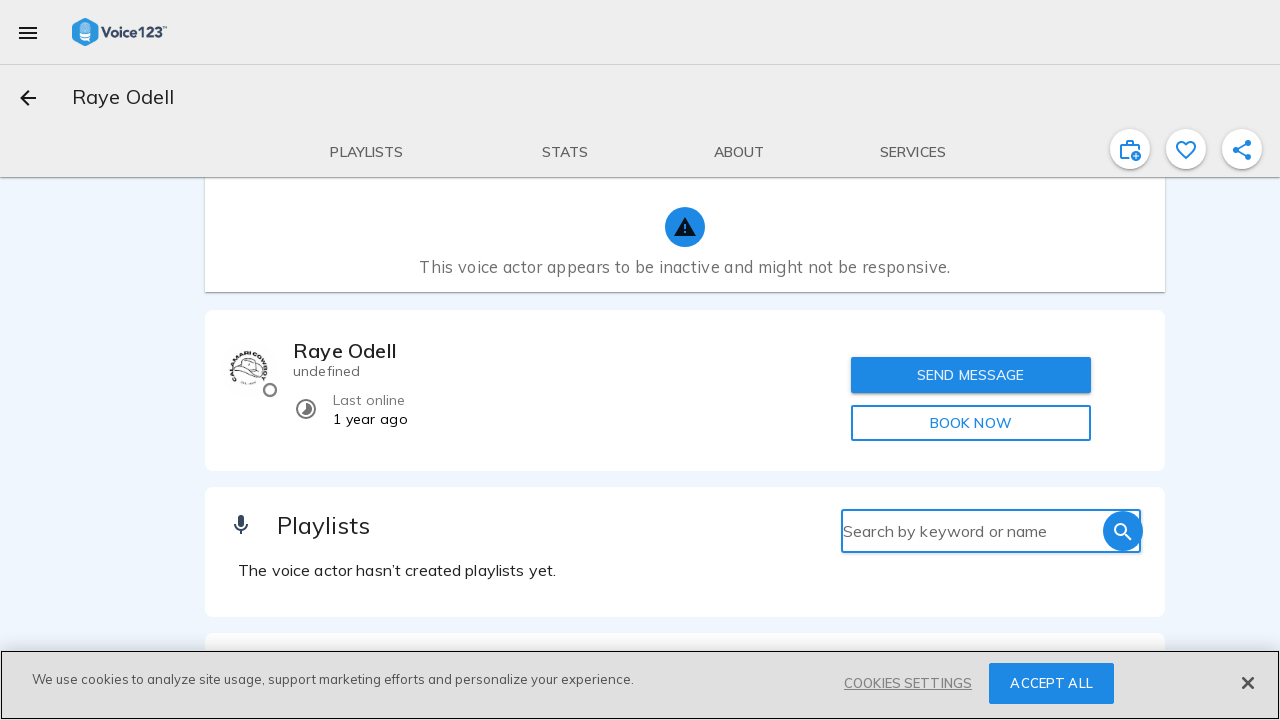

--- FILE ---
content_type: text/css
request_url: https://voice123.com/static/assets/vdlReviewCard-945c9153.css
body_size: 222
content:
.vdl-verified[data-v-4088544c]{width:58px;height:16px;position:relative}.vdl-verified span[data-v-4088544c]{color:#1e88e5;font-weight:700;background-color:#cee4f9;border-radius:30px;display:flex;align-items:center;justify-content:center;flex-direction:column;text-align:center;font-size:10px;line-height:20px}.vdl-verified .verified-tooltip[data-v-4088544c]{top:75px}.review-card{position:relative;margin-bottom:20px}.review-card .actions{position:absolute;top:0;right:0}.review-card .rating{display:flex;align-items:center}.review-card .rating .relative-date,.review-card .rating .verified{margin-left:10px;font-size:12px}.review-card .review-content,.review-card .response-content{margin-left:56px;color:#0009;max-height:66px;overflow:hidden;position:relative}.review-card .review-content.expanded,.review-card .response-content.expanded{max-height:none}.review-card .review-content.hasExtraContent,.review-card .response-content.hasExtraContent{cursor:pointer}.review-card .after-name{color:#0009}.review-card .extra-gradient{background:white;background:linear-gradient(180deg,rgba(255,255,255,0) 0%,rgba(255,255,255,.8) 100%);height:20px;width:100%;position:absolute;bottom:0;right:0}.review-card .reply-section{margin-left:56px}.review-card .reply-section .response-content{margin-left:46px}.review-card .reply-section .actions-buttons{margin-left:56px;display:flex;justify-content:flex-end}.review-card .reply-section .response-date{float:right}.review-card .reply-section .vdl-user-info{margin-top:15px;margin-bottom:0}


--- FILE ---
content_type: text/javascript
request_url: https://voice123.com/static/assets/messages-206b85a8.js
body_size: 119
content:
import{E as i}from"./common-4764d03d.js";import{ao as s}from"./vendor-c774f903.js";(function(){try{var e=typeof window<"u"?window:typeof global<"u"?global:typeof globalThis<"u"?globalThis:typeof self<"u"?self:{};e.SENTRY_RELEASE={id:"v123-client@1.5.160"}}catch{}})();try{(function(){var e=typeof window<"u"?window:typeof global<"u"?global:typeof globalThis<"u"?globalThis:typeof self<"u"?self:{},n=new e.Error().stack;n&&(e._sentryDebugIds=e._sentryDebugIds||{},e._sentryDebugIds[n]="ce6658ac-e077-4d47-ac1b-91939777b699",e._sentryDebugIdIdentifier="sentry-dbid-ce6658ac-e077-4d47-ac1b-91939777b699")})()}catch{}function l(){const e=s(i);function n(o,d=4e3,t="log"){e==null||e.emit("snackbar",{message:o,duration:d,type:t})}return{showMessage:n,eventBus:e}}export{l as u};
//# sourceMappingURL=messages-206b85a8.js.map


--- FILE ---
content_type: text/javascript
request_url: https://voice123.com/static/assets/blockUserDialog-ed67c34d.js
body_size: 1272
content:
var w=Object.defineProperty;var U=(e,o,s)=>o in e?w(e,o,{enumerable:!0,configurable:!0,writable:!0,value:s}):e[o]=s;var t=(e,o,s)=>(U(e,typeof o!="symbol"?o+"":o,s),s);import{B as I,aI as C,O as T,V as D,ek as O,ad as B,c7 as S,_ as V,o as $,g as N,w as d,b as l,d as f,t as u,a as i,aL as A,az as j,el as E,aM as F,j as P,aN as Y,aO as R,p as L,k as z}from"./vendor-c774f903.js";(function(){try{var e=typeof window<"u"?window:typeof global<"u"?global:typeof globalThis<"u"?globalThis:typeof self<"u"?self:{};e.SENTRY_RELEASE={id:"v123-client@1.5.160"}}catch{}})();try{(function(){var e=typeof window<"u"?window:typeof global<"u"?global:typeof globalThis<"u"?globalThis:typeof self<"u"?self:{},o=new e.Error().stack;o&&(e._sentryDebugIds=e._sentryDebugIds||{},e._sentryDebugIds[o]="aa576f72-2324-437c-a78a-b65cbd2eb00d",e._sentryDebugIdIdentifier="sentry-dbid-aa576f72-2324-437c-a78a-b65cbd2eb00d")})()}catch{}var G=Object.defineProperty,M=Object.getOwnPropertyDescriptor,m=(e,o,s,a)=>{for(var n=a>1?void 0:a?M(o,s):o,_=e.length-1,c;_>=0;_--)(c=e[_])&&(n=(a?c(o,s,n):c(n))||n);return a&&n&&G(o,s,n),n};let r=class extends D{constructor(){super(...arguments);t(this,"mdiBellOff",O);t(this,"mdiCloseOctagon",B);t(this,"mdiCog",S);t(this,"blockUser");t(this,"activeUser");t(this,"texts",{provider:["They won’t be able to message you, book you or invite you to projects.","They won’t be notified that you blocked them.","You can unblock them any time in settings."],client:["You won’t be able to message them, book them or invite them to projects.","They won’t be notified that you blocked them.","You can unblock them any time in settings."]});t(this,"userFirstName",null);t(this,"userId",null);t(this,"blockUserType","provider");t(this,"finishingAction",null);t(this,"report",!1)}flagIt(){this.$router.push({name:"flagging",params:{entity:this.blockUserType,entity_id:this.userId}})}open({userFirstName:o,userId:s,userType:a,finishingAction:n}){this.userFirstName=o,this.userId=s,this.blockUserType=a||this.activeUser.roles.includes("provider")?"client":"provider",this.finishingAction=n,this.$refs.blockUserDialog.open()}handleClose(){this.$refs.blockUserDialog.close()}async handleBlock(){this.$refs.blockUserDialog.close(),await this.blockUser({userId:this.activeUser.id,targetId:this.userId}),this.report?this.flagIt():this.finishingAction instanceof Function&&this.finishingAction()}};m([I],r.prototype,"blockUser",2);m([C],r.prototype,"activeUser",2);r=m([T({name:"vdl-popup"})],r);const q=r;const H=e=>(L("data-v-c62174dd"),e=e(),z(),e),J={class:"block-user-dialog__info-item"},K={class:"block-user-dialog__info-item"},Q={class:"block-user-dialog__info-item"},W={class:"block-user-dialog__info-item"},X=H(()=>i("div",{class:"report"},[i("h2",null,"Report user?"),i("span",null,"I want to report this user to Voice123.")],-1));function Z(e,o,s,a,n,_){const c=A,p=j,b=E,h=F,g=P,y=Y,k=R;return $(),N(k,{ref:"blockUserDialog",class:"block-user-dialog"},{default:d(()=>[l(c,{class:"block-user-dialog__title"},{default:d(()=>[f("Block "+u(e.userFirstName)+"?",1)]),_:1}),l(h,null,{default:d(()=>[i("div",J,[l(p,{mdSvg:e.mdiCloseOctagon},null,8,["mdSvg"]),i("span",null,u(e.texts[e.blockUserType][0]),1)]),i("div",K,[l(p,{mdSvg:e.mdiBellOff},null,8,["mdSvg"]),i("span",null,u(e.texts[e.blockUserType][1]),1)]),i("div",Q,[l(p,{mdSvg:e.mdiCog},null,8,["mdSvg"]),i("span",null,u(e.texts[e.blockUserType][2]),1)]),i("div",W,[l(b,{modelValue:e.report,"onUpdate:modelValue":o[0]||(o[0]=v=>e.report=v)},null,8,["modelValue"]),X])]),_:1}),l(y,null,{default:d(()=>[l(g,{class:"md-primary",onClick:e.handleClose},{default:d(()=>[f("Cancel")]),_:1},8,["onClick"]),l(g,{class:"md-primary md-raised",onClick:e.handleBlock},{default:d(()=>[f("Block")]),_:1},8,["onClick"])]),_:1})]),_:1},512)}const oe=V(q,[["render",Z],["__scopeId","data-v-c62174dd"]]);export{oe as _};
//# sourceMappingURL=blockUserDialog-ed67c34d.js.map


--- FILE ---
content_type: text/javascript
request_url: https://voice123.com/static/assets/vdlSearchBox-78e72d28.js
body_size: 1751
content:
var S=Object.defineProperty;var C=(e,t,n)=>t in e?S(e,t,{enumerable:!0,configurable:!0,writable:!0,value:n}):e[t]=n;var o=(e,t,n)=>(C(e,typeof t!="symbol"?t+"":t,n),n);import{m as I,au as $,b4 as B,cO as F,b0 as V,P as i,aI as A,B as E,as as L,at as T,O as M,_ as q,o as p,c as b,g as m,w as h,b as c,h as y,a as _,t as k,db as D,n as O,az as U,j as P,ch as R,be as j,p as N,k as W}from"./vendor-c774f903.js";import{g as z,R as K,E as G}from"./common-4764d03d.js";(function(){try{var e=typeof window<"u"?window:typeof global<"u"?global:typeof globalThis<"u"?globalThis:typeof self<"u"?self:{};e.SENTRY_RELEASE={id:"v123-client@1.5.160"}}catch{}})();try{(function(){var e=typeof window<"u"?window:typeof global<"u"?global:typeof globalThis<"u"?globalThis:typeof self<"u"?self:{},t=new e.Error().stack;t&&(e._sentryDebugIds=e._sentryDebugIds||{},e._sentryDebugIds[t]="6d932c64-1e4b-4883-84f6-e034725ce0fe",e._sentryDebugIdIdentifier="sentry-dbid-6d932c64-1e4b-4883-84f6-e034725ce0fe")})()}catch{}var Q=Object.defineProperty,Y=Object.getOwnPropertyDescriptor,a=(e,t,n,l)=>{for(var r=l>1?void 0:l?Y(t,n):t,d=e.length-1,u;d>=0;d--)(u=e[d])&&(r=(l?u(t,n,r):u(r))||r);return l&&r&&Q(t,n,r),r};let s=class extends I(K){constructor(){super(...arguments);o(this,"value","");o(this,"mdiClose",$);o(this,"mdiMagnify",B);o(this,"mdiTune",F);o(this,"mdiArrowLeft",V);o(this,"focus");o(this,"blurInput");o(this,"icon");o(this,"doSearch");o(this,"changeFunction");o(this,"suggest");o(this,"placeholder");o(this,"staticFilters");o(this,"openFilters");o(this,"signUp");o(this,"filterLength");o(this,"clearFilter");o(this,"showButton");o(this,"isLoggedIn");o(this,"login");o(this,"eventBus")}onRouteChange(t){const n=t.query.filter_text??t.query.keywords;this.value=Array.isArray(n)?n[0]??"":n??""}get hasValue(){return this.value&&this.value.length>0}get showBackButton(){return this.isUnderMaxWidth&&this.$route.path==="/search/autocomplete"}changeValue(t=null,n=!1){if(this.blurInput&&t){const d=t.target;d==null||d.blur()}if(this.changeFunction)return this.changeFunction(this.value);n&&(this.staticFilters.keywords=null);const l=z(this.staticFilters);l.filter_text=null,this.value!==void 0&&(l.keywords=this.value);const r="search";this.$emit("change",this.value),this.doSearch&&this.$router.push({name:r,query:l})}searchClick(){this.changeValue(),this.eventBus.emit("trackEvent","Search","Search button click","cta")}suggestSearch(t){this.suggest&&this.suggest(t)}clearInput(){if(this.value="",this.changeFunction)return this.changeFunction(this.value);this.$route.path==="/search"&&this.changeValue(null,this.clearFilter)}closeAutocomplete(){this.$router.back()}mounted(){var n;const t=this.$route.query.keywords??this.$route.query.filter_text;if(this.value=Array.isArray(t)?t[0]??"":t??"",this.focus){const l=this.$refs.searchInput;(n=l==null?void 0:l.$el)==null||n.focus()}}};a([i({default:!0})],s.prototype,"focus",2);a([i({default:!1})],s.prototype,"blurInput",2);a([i()],s.prototype,"icon",2);a([i({default:!0})],s.prototype,"doSearch",2);a([i({default:null})],s.prototype,"changeFunction",2);a([i({default:null})],s.prototype,"suggest",2);a([i({default:"Search"})],s.prototype,"placeholder",2);a([i({default:()=>({})})],s.prototype,"staticFilters",2);a([i({default:()=>({})})],s.prototype,"openFilters",2);a([i({default:()=>({})})],s.prototype,"signUp",2);a([i({default:null})],s.prototype,"filterLength",2);a([i({default:!1})],s.prototype,"clearFilter",2);a([i({default:!1})],s.prototype,"showButton",2);a([A],s.prototype,"isLoggedIn",2);a([E],s.prototype,"login",2);a([L({from:G})],s.prototype,"eventBus",2);a([T("$route")],s.prototype,"onRouteChange",1);s=a([M({name:"vdl-search-box"})],s);const H=e=>(N("data-v-1edcb30e"),e=e(),W(),e),J={class:"search-box"},X={class:"vdl-search-box"},Z={for:"search",class:"placeholder-label"},x={key:2,class:"filter-icon-button"},ee=H(()=>_("span",null,null,-1));function te(e,t,n,l,r,d){const u=U,g=P,w=R,v=j;return p(),b("div",J,[e.showBackButton?(p(),m(g,{key:0,class:"md-icon-button",onClick:e.closeAutocomplete},{default:h(()=>[c(u,{mdSvg:e.mdiArrowLeft},null,8,["mdSvg"])]),_:1},8,["onClick"])):y("",!0),_("div",X,[c(v,{class:"search-box-container main"},{default:h(()=>[e.isUnderMaxWidth?(p(),m(g,{key:0,"aria-label":e.$t("search"),class:"md-icon-button first-search",onClick:e.changeValue},{default:h(()=>[c(u,{mdSvg:e.icon?e.icon:e.mdiMagnify},null,8,["mdSvg"])]),_:1},8,["aria-label","onClick"])):y("",!0),c(v,{class:"search-box-container","md-inline":""},{default:h(()=>[_("label",Z,k(e.placeholder),1),c(w,{autocomplete:"off",id:"search",modelValue:e.value,"onUpdate:modelValue":[t[0]||(t[0]=f=>e.value=f),t[1]||(t[1]=f=>e.suggestSearch(e.value))],ref:"searchInput",placeholder:"",onFocus:t[2]||(t[2]=f=>e.$emit("focus",f)),onBlur:t[3]||(t[3]=f=>e.$emit("blur",f)),onKeyup:D(e.changeValue,["enter"]),"data-hj-allow":""},null,8,["modelValue","onKeyup"]),e.hasValue?(p(),m(g,{key:0,class:"md-icon-button",onClick:e.clearInput},{default:h(()=>[c(u,{mdSvg:e.mdiClose},null,8,["mdSvg"])]),_:1},8,["onClick"])):y("",!0),e.isUnderMaxWidth?(p(),b("div",x,[ee,c(g,{"amp-tracking":"",id:"all-filters-mobile",onClick:e.openFilters,class:"md-icon-button"},{default:h(()=>[c(u,{mdSvg:e.mdiTune},null,8,["mdSvg"])]),_:1},8,["onClick"]),e.filterLength?(p(),b("div",{key:0,class:O(["filter-count",{ai_active:e.staticFilters.ai_voices}])},k(e.filterLength),3)):y("",!0)])):(p(),m(g,{key:1,"aria-label":e.$t("search"),class:"md-icon-button last-search",onClick:e.changeValue},{default:h(()=>[c(u,{mdSvg:e.icon?e.icon:e.mdiMagnify},null,8,["mdSvg"])]),_:1},8,["aria-label","onClick"]))]),_:1})]),_:1})])])}const ae=q(s,[["render",te],["__scopeId","data-v-1edcb30e"]]);export{ae as _};
//# sourceMappingURL=vdlSearchBox-78e72d28.js.map


--- FILE ---
content_type: text/javascript
request_url: https://voice123.com/static/assets/reviews-00e667b5.js
body_size: 1602
content:
var k=Object.defineProperty;var O=(e,t,i)=>t in e?k(e,t,{enumerable:!0,configurable:!0,writable:!0,value:i}):e[t]=i;var r=(e,t,i)=>(O(e,typeof t!="symbol"?t+"":t,i),i);import{_ as G}from"./vdlReviewDialog-8f08a1f5.js";import{a7 as C,aC as I,aa as B}from"./common-4764d03d.js";import{m as S,dn as $,aI as p,B as P,P as D,at as _,O as U,_ as V,o as a,c,b as m,b9 as j,w as l,a as R,g,d as y,t as h,h as b,aw as N,ax as W,bn as Y,j as F}from"./vendor-c774f903.js";import{_ as M}from"./vdlReviewCard-4ec6ea40.js";import"./vdlFormDialog-7d80d148.js";import"./getMinutesPassed-1436dd67.js";import"./vdlUserInfo-974516d2.js";import"./vdlRelativeDate-9d1947c1.js";(function(){try{var e=typeof window<"u"?window:typeof global<"u"?global:typeof globalThis<"u"?globalThis:typeof self<"u"?self:{};e.SENTRY_RELEASE={id:"v123-client@1.5.160"}}catch{}})();try{(function(){var e=typeof window<"u"?window:typeof global<"u"?global:typeof globalThis<"u"?globalThis:typeof self<"u"?self:{},t=new e.Error().stack;t&&(e._sentryDebugIds=e._sentryDebugIds||{},e._sentryDebugIds[t]="e112c8e4-0174-404d-878e-3df56fb440ad",e._sentryDebugIdIdentifier="sentry-dbid-e112c8e4-0174-404d-878e-3df56fb440ad")})()}catch{}var q=Object.defineProperty,z=Object.getOwnPropertyDescriptor,o=(e,t,i,v)=>{for(var n=v>1?void 0:v?z(t,i):t,w=e.length-1,d;w>=0;w--)(d=e[w])&&(n=(v?d(t,i,n):d(n))||n);return v&&n&&q(t,i,n),n};let s=class extends S(C,I){constructor(){super(...arguments);r(this,"mdiStar",$);r(this,"getProvider");r(this,"getReviews");r(this,"reviewGiven");r(this,"isAllowedToReview");r(this,"listReviews");r(this,"getReviewGiven");r(this,"profileOwner")}get title(){const t=this.getReviews.stats&&this.getReviews.stats.total_rows;let i="Reviews";return t>0&&(i+=` (${this.getReviews.stats.total_rows})`),i}get getEmptyReviewState(){let t="";return Object.keys(this.activeUser).length>0&&this.activeUser.id===this.getProvider.user_id?t=this.format.message("You haven’t received any review yet. Make sure to ask clients for a review next time you contact or send them a proposal!"):t=this.format.message("The voice actor has not received any review yet. Be the first!"),t}get getReviewsAllowance(){return this.reviewGiven||this.isAllowedToReview||this.profileOwner&&!this.isAdmin()}get getReviewButtonText(){return this.reviewGiven?"EDIT YOUR REVIEW":"LEAVE A REVIEW"}get getLastReviews(){return Object.keys(this.getReviews).length?this.getReviews.data.slice(0,3):[]}viewAllReviews(){this.$router.push({name:"reviewsPage"})}async doListReviews(){this.getProvider&&this.getProvider.id&&await this.listReviews({target:"providers",target_id:this.getProvider.id,page:1}),this.activeUser&&this.activeUser.id&&this.getReviews&&this.getReviews.data&&this.getReviews.data.length>0&&this.getReviewGiven({target:"providers",target_id:this.getProvider.id,user_id:this.activeUser.id})}refreshReviews(){setTimeout(async()=>{this.doListReviews()},900)}mounted(){this.getProvider&&this.getProvider.id&&(!this.getReviews||this.getReviews.target!=="providers"||this.getReviews.target_id!==this.getProvider.id||this.getReviews.stats.current_page!==1)&&this.doListReviews()}};o([p],s.prototype,"getProvider",2);o([p],s.prototype,"getReviews",2);o([p],s.prototype,"reviewGiven",2);o([p],s.prototype,"isAllowedToReview",2);o([P],s.prototype,"listReviews",2);o([P],s.prototype,"getReviewGiven",2);o([D()],s.prototype,"profileOwner",2);o([_("activeUser"),_("getProvider")],s.prototype,"doListReviews",1);s=o([U({})],s);const H=s;const J={class:"reviews-container",id:"reviews_section"},K={key:1,class:"md-subheading"};function Q(e,t,i,v,n,w){const d=M,E=Y,u=F,T=B,A=G;return a(),c("div",J,[m(T,{title:e.title,icon:e.mdiStar},j({normal:l(()=>[R("div",null,[e.getLastReviews.length>0?(a(),g(E,{key:0},{default:l(()=>[(a(!0),c(N,null,W(e.getLastReviews,(f,L)=>(a(),g(d,{key:L,review:f,target:e.getProvider},null,8,["review","target"]))),128))]),_:1})):(a(),c("p",K,h(e.getEmptyReviewState),1))])]),_:2},[e.reviewGiven||e.isAllowedToReview||e.getLastReviews.length>0?{name:"card-actions",fn:l(()=>[R("div",null,[e.getLastReviews.length>0?(a(),g(u,{key:0,class:"md-primary",onClick:e.viewAllReviews},{default:l(()=>[y(h(e.$t("VIEW ALL")),1)]),_:1},8,["onClick"])):b("",!0),e.reviewGiven||e.isAllowedToReview?(a(),g(u,{key:1,class:"md-raised md-primary",onClick:t[0]||(t[0]=f=>e.openForm("review"))},{default:l(()=>[y(h(e.getReviewButtonText),1)]),_:1})):b("",!0)])]),key:"0"}:void 0]),1032,["title","icon"]),m(A,{ref:"review",onReviewsChanged:e.refreshReviews,provider:e.getProvider,actualReview:e.reviewGiven},null,8,["onReviewsChanged","provider","actualReview"])])}const ne=V(H,[["render",Q]]);export{ne as default};
//# sourceMappingURL=reviews-00e667b5.js.map


--- FILE ---
content_type: text/javascript
request_url: https://voice123.com/static/assets/filmography-77cba9be.js
body_size: 2118
content:
var B=Object.defineProperty;var F=(e,t,s)=>t in e?B(e,t,{enumerable:!0,configurable:!0,writable:!0,value:s}):e[t]=s;var d=(e,t,s)=>(F(e,typeof t!="symbol"?t+"":t,s),s);import{a7 as H,aC as N,bK as O,a_ as U,b7 as E,bL as V,aa as A}from"./common-4764d03d.js";import{m as L,fG as G,a7 as K,S as R,B as C,aI as M,P as b,O as Y,_ as x,o,c as a,b as v,b9 as q,w as p,g,e as J,h as P,a as n,n as Q,aw as S,ax as T,t as r,d as z,az as X,l as Z,bm as ee,bn as te,bE as oe,j as se}from"./vendor-c774f903.js";(function(){try{var e=typeof window<"u"?window:typeof global<"u"?global:typeof globalThis<"u"?globalThis:typeof self<"u"?self:{};e.SENTRY_RELEASE={id:"v123-client@1.5.160"}}catch{}})();try{(function(){var e=typeof window<"u"?window:typeof global<"u"?global:typeof globalThis<"u"?globalThis:typeof self<"u"?self:{},t=new e.Error().stack;t&&(e._sentryDebugIds=e._sentryDebugIds||{},e._sentryDebugIds[t]="cba4a1f9-7f4d-4a91-8511-ec2129ac9f3a",e._sentryDebugIdIdentifier="sentry-dbid-cba4a1f9-7f4d-4a91-8511-ec2129ac9f3a")})()}catch{}var ie=Object.defineProperty,ne=Object.getOwnPropertyDescriptor,u=(e,t,s,m)=>{for(var l=m>1?void 0:m?ne(t,s):t,_=e.length-1,y;_>=0;_--)(y=e[_])&&(l=(m?y(t,s,l):y(l))||l);return m&&l&&ie(t,s,l),l};let c=class extends L(H,N){constructor(){super(...arguments);d(this,"mdiMovie",G);d(this,"mdiPencil",K);d(this,"getProviderWorks");d(this,"changeDiscoveryFlag");d(this,"getProvider");d(this,"getWorks");d(this,"titleMeta");d(this,"favoriteSample");d(this,"editionMode");d(this,"sectionTitle");d(this,"vodb")}get showSection(){return this.activeUser&&this.activeUser.experiments&&this.activeUser.experiments.indexOf("filmography")>=0&&this.editionMode||this.isAdmin()||this.workExperiences&&this.workExperiences.length}get providerUser(){return this.getProvider&&this.getProvider.user||{}}get workExperiences(){return this.getWorks.data}get showFilmographyDiscovery(){return!0}get workExperiencesHeight(){let s=90*this.workExperiences.length;return s=s>180?180:s,this.workExperiences.length>2&&(s+=50),s}groupWorksBy(t){return this.getWorks.data.reduce((m,l)=>{const _=l[t];return m[_]?m[_].push(l):m[_]=[l],m},{})}capitalizeText(t){return O(t)}changeFlag(t){this.changeDiscoveryFlag({flag:t})}openSample(t){const s={id:t,name:"sample"};this.$router.push({path:U(this.getProvider,s,this.editionMode),hash:"#view",params:{sampleName:E(this.getProvider,s),sampleId:t}})}experienceIcon(t){return V[t.category_id]}async serverPrefetch(){await this.getProviderWorks(this.getProvider.id)}async mounted(){try{this.getWorks.providerId!==this.getProvider.id&&await this.getProviderWorks(this.getProvider.id)}catch(t){R.captureException(t)}}};u([C],c.prototype,"getProviderWorks",2);u([C],c.prototype,"changeDiscoveryFlag",2);u([M],c.prototype,"getProvider",2);u([M],c.prototype,"getWorks",2);u([b()],c.prototype,"titleMeta",2);u([b()],c.prototype,"favoriteSample",2);u([b()],c.prototype,"editionMode",2);u([b({default:"Known for"})],c.prototype,"sectionTitle",2);u([b({default:!1})],c.prototype,"vodb",2);c=u([Y({})],c);const ae=c;const re={key:0,class:"about-container"},le={key:0},de={class:"phone-viewport"},pe={class:"md-list-text-container"},ce={key:0},me=["onClick"],ue={class:"md-icon-button md-list-action"},he={class:"year-title"},ge={class:"md-list-text-container"},_e={key:0},ye=["onClick"],fe={key:1},ve={class:"md-list-text-container"},be={key:0},ke=["onClick"],we={class:"md-icon-button md-list-action"},Pe={key:1},Se={key:0,style:{"padding-left":"15px","font-size":"16px"}};function Te(e,t,s,m,l,_){const y=X,$=Z,k=ee,w=te,j=oe,D=se,I=A;return e.showSection?(o(),a("div",re,[v(I,{id:"filmography_section",class:"intro",icon:e.mdiMovie,title:e.sectionTitle},q({normal:p(()=>[n("div",null,[n("div",{class:Q(["main-content",{"no-location":e.getProvider&&e.getProvider.locations&&e.getProvider.locations.length===0}]),style:{"grid-auto-columns":"95% 5% 20% !important"}},[e.workExperiences.length>0?(o(),a("div",le,[e.workExperiences.length>1?(o(),g(j,{key:0,class:"about-content",maxHeight:250,forceExpandable:!0,contentHeight:e.workExperiencesHeight,toggleableContent:!1,showButton:e.workExperiences.length>2,style:{margin:"0",padding:"0","max-width":"unset"}},{default:p(()=>[n("div",de,[e.vodb?(o(),g(w,{key:1,class:"custom-list vodb-list md-triple-line"},{default:p(()=>[(o(!0),a(S,null,T(e.groupWorksBy("year"),(i,f)=>(o(),g(k,{key:f},{default:p(()=>[n("h3",he,r(f),1),v(w,{class:"grid-layout"},{default:p(()=>[(o(!0),a(S,null,T(i,(h,W)=>(o(),g(k,{key:W},{default:p(()=>[v(y,{class:"md-primary",style:{"font-size":"28px"},mdSvg:e.experienceIcon(h)},null,8,["mdSvg"]),n("div",ge,[h.sample_id?(o(),a("span",{key:1,style:{color:"#1e88e5",cursor:"pointer"},onClick:ze=>e.openSample(h.sample_id)},r(e.capitalizeText(h.project_name)),9,ye)):(o(),a("span",_e,r(e.capitalizeText(h.project_name)),1)),n("p",null,r(e.capitalizeText(h.role)),1),n("span",null,r(e.capitalizeText(h.client_name)),1)])]),_:2},1024))),128))]),_:2},1024)]),_:2},1024))),128))]),_:1})):(o(),g(w,{key:0,class:"custom-list md-triple-line"},{default:p(()=>[(o(!0),a(S,null,T(e.workExperiences,(i,f)=>(o(),g(k,{key:f},{default:p(()=>[v(y,{class:"md-primary",style:{"font-size":"28px"},mdSvg:e.experienceIcon(i)},null,8,["mdSvg"]),n("div",pe,[i.sample_id?(o(),a("span",{key:1,style:{color:"#1e88e5",cursor:"pointer"},onClick:h=>e.openSample(i.sample_id)},r(e.capitalizeText(i.project_name)),9,me)):(o(),a("span",ce,r(e.capitalizeText(i.project_name)),1)),n("p",null,r(e.capitalizeText(i.role)),1)]),n("div",ue,[n("span",null,r(i.year),1)]),f!==e.workExperiences.length-1?(o(),g($,{key:0,class:"md-inset"})):P("",!0)]),_:2},1024))),128))]),_:1}))])]),_:1},8,["contentHeight","showButton"])):(o(),a("div",fe,[v(w,{class:"custom-list md-triple-line"},{default:p(()=>[(o(!0),a(S,null,T(e.workExperiences,(i,f)=>(o(),g(k,{key:f},{default:p(()=>[v(y,{class:"md-primary",style:{"font-size":"28px"},mdSvg:e.experienceIcon(i)},null,8,["mdSvg"]),n("div",ve,[i.sample_id?(o(),a("span",{key:1,style:{color:"#1e88e5",cursor:"pointer"},onClick:h=>e.openSample(i.sample_id)},r(e.capitalizeText(i.project_name)),9,ke)):(o(),a("span",be,r(e.capitalizeText(i.project_name)),1)),n("p",null,r(e.capitalizeText(i.role)),1)]),n("div",we,[n("span",null,r(i.year),1)])]),_:2},1024))),128))]),_:1})]))])):(o(),a("div",Pe,[e.editionMode?(o(),a("p",Se,[z(" You have not added any project yet. Click "),n("span",{onClick:t[0]||(t[0]=i=>e.openForm("filmography")),class:"link-like"},"here"),z(" to start adding elements now and showcase your top projects to your clients! ")])):P("",!0)]))],2)])]),_:2},[e.editionMode||e.providerUser.url?{name:"card-actions",fn:p(()=>[e.editionMode?(o(),g(D,{key:0,id:"filmography_edit_btn",class:"md-primary md-icon-button",onClick:t[1]||(t[1]=J(i=>e.openForm("filmography"),["prevent"])),"aria-label":e.$t("edit")},{default:p(()=>[v(y,{mdSvg:e.mdiPencil},null,8,["mdSvg"])]),_:1},8,["aria-label"])):P("",!0)]),key:"0"}:void 0]),1032,["icon","title"])])):P("",!0)}const je=x(ae,[["render",Te]]);export{je as default};
//# sourceMappingURL=filmography-77cba9be.js.map


--- FILE ---
content_type: text/javascript
request_url: https://voice123.com/static/assets/ssr-voiceactor-651394e1.js
body_size: 383
content:
import{c as t}from"./common-4764d03d.js";import{p as i}from"./profile-b69da7a9.js";import"./vendor-c774f903.js";import"./blockUserDialog-ed67c34d.js";import"./vdlFlagBanner-292f2cc8.js";import"./AmplitudeMixin-0389d3de.js";import"./amplitude-2d958b27.js";import"./vdlContact-7b7d6140.js";import"./vdlFormDialog-7d80d148.js";import"./vdlUserInfo-974516d2.js";import"./getMinutesPassed-1436dd67.js";import"./vdlFavorite-2f352841.js";import"./vdlCoverBar-69f144ef.js";import"./demo-c9be18a6.js";import"./embedDialog.vue_vue_type_style_index_0_lang-60d15805.js";import"./vdlMenuItem-ca6405ff.js";import"./playerTime-34a85577.js";import"./demos-85e3d0c0.js";import"./logo-9b53896f.js";import"./vdlSearchBox-78e72d28.js";import"./messages-206b85a8.js";import"./routes-49832817.js";import"./vdlVoiceProvider-ec91cc72.js";import"./stats-f16288ba.js";(function(){try{var e=typeof window<"u"?window:typeof global<"u"?global:typeof globalThis<"u"?globalThis:typeof self<"u"?self:{};e.SENTRY_RELEASE={id:"v123-client@1.5.160"}}catch{}})();try{(function(){var e=typeof window<"u"?window:typeof global<"u"?global:typeof globalThis<"u"?globalThis:typeof self<"u"?self:{},o=new e.Error().stack;o&&(e._sentryDebugIds=e._sentryDebugIds||{},e._sentryDebugIds[o]="0e7fd2ac-f371-47e5-964d-97abc01b17e9",e._sentryDebugIdIdentifier="sentry-dbid-0e7fd2ac-f371-47e5-964d-97abc01b17e9")})()}catch{}const{app:r}=t(!0);r.component("page-provider",i);
//# sourceMappingURL=ssr-voiceactor-651394e1.js.map
